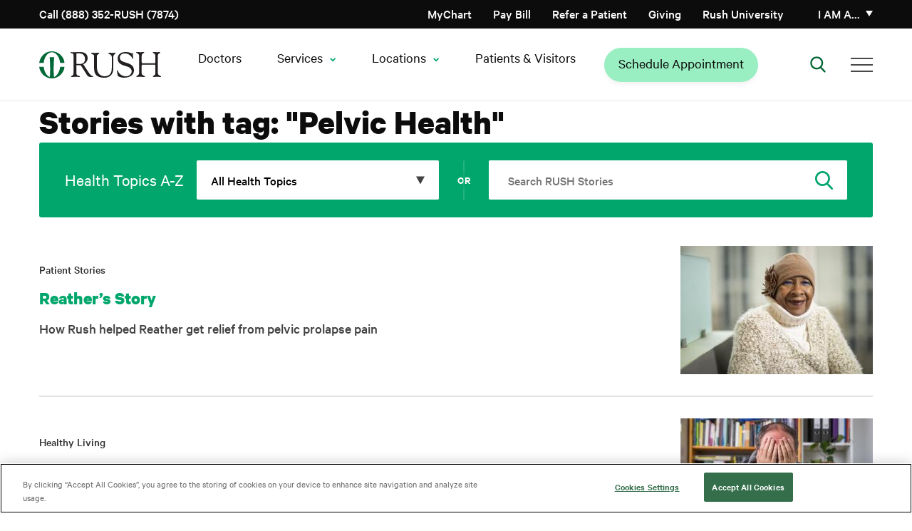

--- FILE ---
content_type: text/css
request_url: https://www.rush.edu/themes/rush_theme/public/css/pages/articles_topic.css?t9n76l
body_size: 5601
content:
.btn,.btn-phone-number,.btn-inverted,.btn-gold,.btn-white--secondary,.btn-green--vitality,.btn-green--secondary,.btn-green--primary{padding:13px 20px 14px;border-radius:2px;display:inline-block;font-size:1.125rem;font-weight:500;line-height:1.375rem;text-align:center;text-decoration:none;-webkit-transition:background-color 250ms ease,color 250ms ease;transition:background-color 250ms ease,color 250ms ease}.btn-round{border:1px solid #0c0c0c;border-radius:40px;color:#0c0c0c;font-size:1.125rem;font-weight:600;line-height:1.75rem;padding:13px 30px 14px;text-align:center;text-decoration:none;-webkit-transition:background-color 250ms ease,color 250ms ease;transition:background-color 250ms ease,color 250ms ease}.btn-border--blue{padding:11px 25px 13px;border:1px solid #007096;border-radius:1px;color:#007096;font-size:1rem;font-weight:600;line-height:1.1875rem;text-decoration:none}.btn-green--primary{background-color:#00a66c;color:#fff}.btn-green--primary:hover{background-color:#004e25}.btn-green--secondary{background-color:#004e25;color:#fff}.btn-green--secondary:hover{background-color:#002612}.btn-green--vitality{background-color:#5feea2;color:#0c0c0c;border:1px solid #0c0c0c;border-radius:40px;font-size:18px;font-weight:600}.btn-green--vitality:hover{background-color:#0c0c0c;color:#fff}.btn-white--secondary{background-color:#fff;color:#0c0c0c;border:1px solid #0c0c0c;border-radius:40px;font-size:18px;font-weight:600;text-wrap-style:pretty}.btn-white--secondary::after{background-image:url([data-uri]);position:relative;background-repeat:no-repeat;height:22px;min-width:14px;content:"";right:-10px;-webkit-transition:right 200ms;transition:right 200ms;display:inline-block;vertical-align:middle}.btn-white--secondary:hover{background-color:#006332;color:#fff}.btn-white--secondary:hover::after{right:-20px}.btn-gold{background-color:#f2cd00;color:#101010}.btn-gold:hover{background-color:#f2a900}.btn-inverted{padding:11px 32px 12px;border:2px solid #fff;color:#fff}.btn-inverted:hover{background-color:#fff;color:#00a66c}.btn-more{position:relative;border-bottom:none;color:#0c0c0c;font-size:1.5rem;line-height:1.8125rem;text-decoration:none;text-wrap-style:pretty;display:block;min-height:48px;-ms-flex-line-pack:center;align-content:center;-webkit-box-align:center;-ms-flex-align:center;align-items:center;font-weight:600}.btn-more:hover{cursor:pointer;color:#004e25}.btn-more:hover::after{-webkit-transform:translateX(8px);transform:translateX(8px)}.btn-more::after{background-image:url("[data-uri]");background-repeat:no-repeat;margin-left:11px;content:"";display:inline-block;-webkit-transition:-webkit-transform 195ms cubic-bezier(0.4, 0, 0.6, 1);transition:-webkit-transform 195ms cubic-bezier(0.4, 0, 0.6, 1);transition:transform 195ms cubic-bezier(0.4, 0, 0.6, 1);transition:transform 195ms cubic-bezier(0.4, 0, 0.6, 1), -webkit-transform 195ms cubic-bezier(0.4, 0, 0.6, 1);width:14px;height:22px;background-size:contain;vertical-align:middle}.btn-more.small{font-weight:600;font-size:1.125rem}.btn-phone-number{background-color:#fff;color:#0c0c0c;border:1px solid #0c0c0c;border-radius:40px;font-size:18px;font-weight:600;text-wrap-style:pretty;display:-webkit-box;display:-ms-flexbox;display:flex;width:-webkit-fit-content;width:-moz-fit-content;width:fit-content;-webkit-box-align:center;-ms-flex-align:center;align-items:center;-webkit-box-pack:center;-ms-flex-pack:center;justify-content:center}.btn-phone-number::before{content:"";margin-right:10px;width:14px;height:14px;background-image:url("/themes/rush_theme/public/images/phone--black.svg")}.btn-phone-number:hover{background-color:#006332;color:#fff}.btn-phone-number:hover::before{background-image:url("/themes/rush_theme/public/images/phone--white.svg")}.icon-facebook{position:relative;border:2px solid #3b5999;border-radius:50%;display:inline-block;font-size:0;height:41px;width:41px}.icon-facebook::before{position:absolute;top:50%;left:50%;background-image:sassvg("facebook", #3b5999);background-position:center center;background-repeat:no-repeat;content:"";display:block;height:22px;-webkit-transform:translate(-50%, -50%);transform:translate(-50%, -50%);width:14px}.icon-twitter{position:relative;border:2px solid #55acee;border-radius:50%;display:inline-block;font-size:0;height:41px;width:41px}.icon-twitter::before{position:absolute;top:50%;left:50%;background-image:sassvg("twitter", #55acee);background-position:center center;background-repeat:no-repeat;content:"";display:block;height:22px;-webkit-transform:translate(-50%, -50%);transform:translate(-50%, -50%);width:22px}.icon-youtube{position:relative;border:2px solid #cd201f;border-radius:50%;display:inline-block;font-size:0;height:41px;width:41px}.icon-youtube::before{position:absolute;top:50%;left:50%;background-image:sassvg("youtube", #cd201f);background-position:center center;background-repeat:no-repeat;content:"";display:block;height:19px;-webkit-transform:translate(-50%, -50%);transform:translate(-50%, -50%);width:22px}.icon-linkedin{position:relative;border:2px solid #0077b5;border-radius:50%;display:inline-block;font-size:0;height:41px;width:41px}.icon-linkedin::before{position:absolute;top:50%;left:50%;background-image:sassvg("linkedin", #0077b5);background-position:center center;background-repeat:no-repeat;content:"";display:block;height:20px;-webkit-transform:translate(-50%, -50%);transform:translate(-50%, -50%);width:18px}.icon-pinterest{position:relative;border:2px solid #bd081c;border-radius:50%;display:inline-block;font-size:0;height:41px;width:41px}.icon-pinterest::before{position:absolute;top:50%;left:50%;background-image:sassvg("pinterest", #bd081c);background-position:center center;background-repeat:no-repeat;content:"";display:block;height:22px;-webkit-transform:translate(-50%, -50%);transform:translate(-50%, -50%);width:17px}.icon-instagram{position:relative;border:2px solid #e4405f;border-radius:50%;display:inline-block;font-size:0;height:41px;width:41px}.icon-instagram::before{position:absolute;top:50%;left:50%;background-image:sassvg("instagram", #e4405f);background-position:center center;background-repeat:no-repeat;content:"";display:block;height:23px;-webkit-transform:translate(-50%, -50%);transform:translate(-50%, -50%);width:21px}.on-demand--arrow{position:relative;margin-bottom:2px;padding:16px 60px 16px 20px;background-color:#949598;color:#fff;display:block;font-size:1.125rem;font-weight:600;line-height:1.25rem;text-decoration:none;-webkit-transition:background-color 200ms ease;transition:background-color 200ms ease}.on-demand--arrow:hover{background-color:#494949}.on-demand--arrow::before{position:absolute;top:16px;right:20px;height:20px;width:20px;border-bottom:1px solid #fff;border-right:1px solid #fff;content:"";display:block}.on-demand--arrow::after{position:absolute;top:16px;right:20px;height:1px;width:28px;background-color:#fff;border-radius:1px;content:"";display:block;-webkit-transform:translateX(25%) rotate(45deg);transform:translateX(25%) rotate(45deg);-webkit-transform-origin:center left;transform-origin:center left}.unstyled-button{background-color:rgba(0,0,0,0);min-height:48px;min-width:48px;border:none;cursor:pointer}.btn,.btn-green--primary,.btn-green--secondary,.btn-green--vitality,.btn-white--secondary,.btn-gold,.btn-inverted,.btn-phone-number{padding:13px 20px 14px;border-radius:2px;display:inline-block;font-size:1.125rem;font-weight:500;line-height:1.375rem;text-align:center;text-decoration:none;-webkit-transition:background-color 250ms ease,color 250ms ease;transition:background-color 250ms ease,color 250ms ease}.btn-round{border:1px solid #0c0c0c;border-radius:40px;color:#0c0c0c;font-size:1.125rem;font-weight:600;line-height:1.75rem;padding:13px 30px 14px;text-align:center;text-decoration:none;-webkit-transition:background-color 250ms ease,color 250ms ease;transition:background-color 250ms ease,color 250ms ease}.btn-border--blue{padding:11px 25px 13px;border:1px solid #007096;border-radius:1px;color:#007096;font-size:1rem;font-weight:600;line-height:1.1875rem;text-decoration:none}.btn-green--primary{background-color:#00a66c;color:#fff}.btn-green--primary:hover{background-color:#004e25}.btn-green--secondary{background-color:#004e25;color:#fff}.btn-green--secondary:hover{background-color:#002612}.btn-green--vitality{background-color:#5feea2;color:#0c0c0c;border:1px solid #0c0c0c;border-radius:40px;font-size:18px;font-weight:600}.btn-green--vitality:hover{background-color:#0c0c0c;color:#fff}.btn-white--secondary{background-color:#fff;color:#0c0c0c;border:1px solid #0c0c0c;border-radius:40px;font-size:18px;font-weight:600;text-wrap-style:pretty}.btn-white--secondary::after{background-image:url([data-uri]);position:relative;background-repeat:no-repeat;height:22px;min-width:14px;content:"";right:-10px;-webkit-transition:right 200ms;transition:right 200ms;display:inline-block;vertical-align:middle}.btn-white--secondary:hover{background-color:#006332;color:#fff}.btn-white--secondary:hover::after{right:-20px}.btn-gold{background-color:#f2cd00;color:#101010}.btn-gold:hover{background-color:#f2a900}.btn-inverted{padding:11px 32px 12px;border:2px solid #fff;color:#fff}.btn-inverted:hover{background-color:#fff;color:#00a66c}.btn-more{position:relative;border-bottom:none;color:#0c0c0c;font-size:1.5rem;line-height:1.8125rem;text-decoration:none;text-wrap-style:pretty;display:block;min-height:48px;-ms-flex-line-pack:center;align-content:center;-webkit-box-align:center;-ms-flex-align:center;align-items:center;font-weight:600}.btn-more:hover{cursor:pointer;color:#004e25}.btn-more:hover::after{-webkit-transform:translateX(8px);transform:translateX(8px)}.btn-more::after{background-image:url("[data-uri]");background-repeat:no-repeat;margin-left:11px;content:"";display:inline-block;-webkit-transition:-webkit-transform 195ms cubic-bezier(0.4, 0, 0.6, 1);transition:-webkit-transform 195ms cubic-bezier(0.4, 0, 0.6, 1);transition:transform 195ms cubic-bezier(0.4, 0, 0.6, 1);transition:transform 195ms cubic-bezier(0.4, 0, 0.6, 1), -webkit-transform 195ms cubic-bezier(0.4, 0, 0.6, 1);width:14px;height:22px;background-size:contain;vertical-align:middle}.btn-more.small{font-weight:600;font-size:1.125rem}.btn-phone-number{background-color:#fff;color:#0c0c0c;border:1px solid #0c0c0c;border-radius:40px;font-size:18px;font-weight:600;text-wrap-style:pretty;display:-webkit-box;display:-ms-flexbox;display:flex;width:-webkit-fit-content;width:-moz-fit-content;width:fit-content;-webkit-box-align:center;-ms-flex-align:center;align-items:center;-webkit-box-pack:center;-ms-flex-pack:center;justify-content:center}.btn-phone-number::before{content:"";margin-right:10px;width:14px;height:14px;background-image:url("/themes/rush_theme/public/images/phone--black.svg")}.btn-phone-number:hover{background-color:#006332;color:#fff}.btn-phone-number:hover::before{background-image:url("/themes/rush_theme/public/images/phone--white.svg")}.icon-facebook{position:relative;border:2px solid #3b5999;border-radius:50%;display:inline-block;font-size:0;height:41px;width:41px}.icon-facebook::before{position:absolute;top:50%;left:50%;background-image:sassvg("facebook", #3b5999);background-position:center center;background-repeat:no-repeat;content:"";display:block;height:22px;-webkit-transform:translate(-50%, -50%);transform:translate(-50%, -50%);width:14px}.icon-twitter{position:relative;border:2px solid #55acee;border-radius:50%;display:inline-block;font-size:0;height:41px;width:41px}.icon-twitter::before{position:absolute;top:50%;left:50%;background-image:sassvg("twitter", #55acee);background-position:center center;background-repeat:no-repeat;content:"";display:block;height:22px;-webkit-transform:translate(-50%, -50%);transform:translate(-50%, -50%);width:22px}.icon-youtube{position:relative;border:2px solid #cd201f;border-radius:50%;display:inline-block;font-size:0;height:41px;width:41px}.icon-youtube::before{position:absolute;top:50%;left:50%;background-image:sassvg("youtube", #cd201f);background-position:center center;background-repeat:no-repeat;content:"";display:block;height:19px;-webkit-transform:translate(-50%, -50%);transform:translate(-50%, -50%);width:22px}.icon-linkedin{position:relative;border:2px solid #0077b5;border-radius:50%;display:inline-block;font-size:0;height:41px;width:41px}.icon-linkedin::before{position:absolute;top:50%;left:50%;background-image:sassvg("linkedin", #0077b5);background-position:center center;background-repeat:no-repeat;content:"";display:block;height:20px;-webkit-transform:translate(-50%, -50%);transform:translate(-50%, -50%);width:18px}.icon-pinterest{position:relative;border:2px solid #bd081c;border-radius:50%;display:inline-block;font-size:0;height:41px;width:41px}.icon-pinterest::before{position:absolute;top:50%;left:50%;background-image:sassvg("pinterest", #bd081c);background-position:center center;background-repeat:no-repeat;content:"";display:block;height:22px;-webkit-transform:translate(-50%, -50%);transform:translate(-50%, -50%);width:17px}.icon-instagram{position:relative;border:2px solid #e4405f;border-radius:50%;display:inline-block;font-size:0;height:41px;width:41px}.icon-instagram::before{position:absolute;top:50%;left:50%;background-image:sassvg("instagram", #e4405f);background-position:center center;background-repeat:no-repeat;content:"";display:block;height:23px;-webkit-transform:translate(-50%, -50%);transform:translate(-50%, -50%);width:21px}.on-demand--arrow{position:relative;margin-bottom:2px;padding:16px 60px 16px 20px;background-color:#949598;color:#fff;display:block;font-size:1.125rem;font-weight:600;line-height:1.25rem;text-decoration:none;-webkit-transition:background-color 200ms ease;transition:background-color 200ms ease}.on-demand--arrow:hover{background-color:#494949}.on-demand--arrow::before{position:absolute;top:16px;right:20px;height:20px;width:20px;border-bottom:1px solid #fff;border-right:1px solid #fff;content:"";display:block}.on-demand--arrow::after{position:absolute;top:16px;right:20px;height:1px;width:28px;background-color:#fff;border-radius:1px;content:"";display:block;-webkit-transform:translateX(25%) rotate(45deg);transform:translateX(25%) rotate(45deg);-webkit-transform-origin:center left;transform-origin:center left}.unstyled-button{background-color:rgba(0,0,0,0);min-height:48px;min-width:48px;border:none;cursor:pointer}.video-modal--content{padding:0;border:none;display:block;position:fixed;max-width:1170px;max-height:unset;-webkit-transition:top .25s ease-in-out;transition:top .25s ease-in-out;overflow:hidden;overflow:scroll;height:100%;opacity:0;pointer-events:none;width:100%;z-index:5;background-color:rgba(0,0,0,0);-webkit-transition:opacity 250ms ease 0ms;transition:opacity 250ms ease 0ms;-ms-flex-line-pack:center;align-content:center}.video-modal--content::-ms-backdrop{background-color:rgba(0,0,0,.4)}.video-modal--content::backdrop{background-color:rgba(0,0,0,.4)}.video-modal--content.open{opacity:1;pointer-events:all}.video-modal--content iframe{border:none;height:auto;left:0;top:0;width:100%;aspect-ratio:1171/659;margin-bottom:32px}.video-modal--content .video-modal--close{background-color:#fff;background-image:url(/themes/rush_theme/public/images/icon--close.svg);background-repeat:no-repeat;background-size:20px;background-position:center;border:none;border-radius:50%;cursor:pointer;font-size:0;height:48px;width:48px;padding:14px;margin-right:8px;margin-top:32px;margin-bottom:12px;float:right}@media(min-width: 1200px){.video-modal--content .video-modal--close{margin-right:4px}}.header{border-bottom:1px solid #eaeaea}#block-contenthublogoblock::after{content:"";display:table;clear:both}#block-contenthublogoblock{width:100%;max-width:1170px;margin:0 auto}@media(max-width: 1199px){#block-contenthublogoblock{padding:0 20px}}#block-contenthublogoblock{line-height:0;margin-bottom:42px;padding-top:42px}@media(max-width: 1199px){#block-contenthublogoblock{padding-top:42px}}@media(max-width: 991px){#block-contenthublogoblock{margin-bottom:16px;padding-top:16px}}#block-contenthublogoblock img{height:24px;width:auto}@media(max-width: 991px){#block-contenthublogoblock img{height:20px}}.articles-search-form::after{content:"";display:table;clear:both}.articles-search-form{width:100%;max-width:1170px;margin:0 auto}@media(max-width: 1199px){.articles-search-form{padding:0 20px}}.articles-search-form{-webkit-box-align:center;-ms-flex-align:center;align-items:center;background-color:#00a66c;border-radius:3px;display:-webkit-box;display:-ms-flexbox;display:flex;margin-bottom:40px;padding:25px 36px;position:relative}@media(min-width: 992px)and (max-width: 1199px){.articles-search-form{padding:36px}}@media(max-width: 1170px){.articles-search-form{border-radius:0}}@media(max-width: 991px){.articles-search-form{-webkit-box-align:start;-ms-flex-align:start;align-items:flex-start;-webkit-box-orient:vertical;-webkit-box-direction:normal;-ms-flex-direction:column;flex-direction:column;margin-bottom:20px;padding:32px 20px 42px}}.articles-search-form:not(:first-child){margin-top:50px}.articles-search-form .form-item-topic{-webkit-box-align:center;-ms-flex-align:center;align-items:center;display:-webkit-box;display:-ms-flexbox;display:flex;-ms-flex-preferred-size:525px;flex-basis:525px;-webkit-box-flex:1;-ms-flex-positive:1;flex-grow:1;-ms-flex-negative:0;flex-shrink:0;max-width:525px;position:relative}@media(max-width: 991px){.articles-search-form .form-item-topic{-webkit-box-align:start;-ms-flex-align:start;align-items:flex-start;border-right:none;-ms-flex-preferred-size:auto;flex-basis:auto;-webkit-box-orient:vertical;-webkit-box-direction:normal;-ms-flex-direction:column;flex-direction:column;margin-bottom:20px;margin-right:0;max-width:none;padding-right:0;width:100%}}.articles-search-form .form-item-topic label{color:#fff;font-size:1.5rem;font-weight:400;line-height:1.8125rem;margin-right:18px;white-space:nowrap}@media(max-width: 991px){.articles-search-form .form-item-topic label{font-size:1.125rem;line-height:1.375rem;margin-bottom:12px}}.articles-search-form .form-item-topic .naked-form-select-wrap{-webkit-box-flex:1;-ms-flex-positive:1;flex-grow:1;min-width:340px;position:relative}@media(max-width: 991px){.articles-search-form .form-item-topic .naked-form-select-wrap{min-width:0;width:100%}}.articles-search-form .form-item-topic .naked-form-select-wrap.open .toggle-dropdown{background-color:#f2f2f2}.articles-search-form .form-item-topic .naked-form-select-wrap.open .toggle-dropdown::after{-webkit-transform:translateY(-50%) rotate(180deg);transform:translateY(-50%) rotate(180deg)}.articles-search-form .form-item-topic .naked-form-select-wrap .toggle-dropdown{background-color:#fff;border:none;border-radius:2px;font-family:"Calibre",sans-serif;font-size:1.125rem;font-weight:500;height:55px;line-height:1.375rem;padding-left:20px;padding-right:54px;position:relative;text-align:left;-webkit-transition:background-color 250ms ease;transition:background-color 250ms ease;-webkit-appearance:none;width:100%}.articles-search-form .form-item-topic .naked-form-select-wrap .toggle-dropdown::after{border-top:11px solid #414042;border-left:6px solid rgba(0,0,0,0);border-right:6px solid rgba(0,0,0,0);content:"";display:inline-block;height:0;position:absolute;right:20px;top:50%;-webkit-transform:translateY(-50%);transform:translateY(-50%);-webkit-transition:-webkit-transform 250ms ease;transition:-webkit-transform 250ms ease;transition:transform 250ms ease;transition:transform 250ms ease, -webkit-transform 250ms ease;width:0}.articles-search-form .form-item-topic .naked-form-select-wrap .options-wrap{background-color:rgba(0,0,0,0);-webkit-box-sizing:border-box;box-sizing:border-box;left:-1px;line-height:0;position:absolute;top:calc(100% + 10px);width:calc(100% + 2px);z-index:2}.articles-search-form .form-item-topic .naked-form-select-wrap .options-wrap ul{background-color:#fff;border:1px solid #d8d8d8;border-radius:2px;max-height:180px;overflow-y:scroll;padding:10px}.articles-search-form .form-item-topic .naked-form-select-wrap .options-wrap ul li{background-color:#fff;color:#414042;font-family:"Calibre",sans-serif;font-size:1.125rem;font-weight:400;line-height:2.3125rem;padding:2px 10px;position:relative;-webkit-transition:background-color 125ms ease,color 125ms ease;transition:background-color 125ms ease,color 125ms ease}.articles-search-form .form-item-topic .naked-form-select-wrap .options-wrap ul li:hover,.articles-search-form .form-item-topic .naked-form-select-wrap .options-wrap ul li:focus{background-color:#f5f5f5}.articles-search-form .form-item-topic .naked-form-select-wrap .options-wrap ul li.selected{background-color:#4ac9e3;color:#fff}.articles-search-form .form-item-keyword{-webkit-box-flex:1;-ms-flex-positive:1;flex-grow:1}@media(max-width: 991px){.articles-search-form .form-item-keyword{width:100%}}.articles-search-form .form-item-keyword label{position:absolute;overflow:hidden;clip:rect(0 0 0 0);height:1px;width:1px;margin:-1px;padding:0;border:0}.articles-search-form .form-item-keyword input{background-color:#fff;background-image:url(data:image/svg+xml;charset=US-ASCII,%3Csvg%20width%3D%2224%22%20height%3D%2225%22%20xmlns%3D%22http%3A%2F%2Fwww.w3.org%2F2000%2Fsvg%22%20style%3D%22%22%3E%3Cpath%20d%3D%22M23.635%2022.771l-5.916-6.188a10.096%2010.096%200%20002.354-6.49C20.073%204.529%2015.571%200%2010.037%200S0%204.528%200%2010.094c0%205.565%204.503%2010.093%2010.037%2010.093a9.89%209.89%200%20005.75-1.826l5.961%206.235c.25.26.585.404.944.404.34%200%20.662-.13.907-.367.52-.504.537-1.338.036-1.862zM10.037%202.633c4.09%200%207.418%203.347%207.418%207.46%200%204.115-3.328%207.461-7.418%207.461s-7.419-3.346-7.419-7.46%203.328-7.46%207.419-7.46z%22%20fill%3D%22rgb%280%2C166%2C108%29%22%2F%3E%3C%2Fsvg%3E);background-position:center right 20px;background-repeat:no-repeat;background-size:25px 26px;border:none;border-radius:2px;font-family:"Calibre",sans-serif;font-size:1.125rem;font-weight:500;height:55px;line-height:1.375rem;padding:0 64px 0 27px;width:100%}.articles-search-form .form-item-keyword input:-ms-input-placeholder{color:#9e9e9e;opacity:1}.articles-search-form .form-item-keyword input::-ms-input-placeholder{color:#9e9e9e;opacity:1}.articles-search-form .form-item-keyword input::placeholder,.articles-search-form .form-item-keyword input:-ms-input-placeholder,.articles-search-form .form-item-keyword input::-ms-input-placeholder{color:#9e9e9e;opacity:1}.articles-search-form .article-form-divider{background-color:#00a66c;color:#fff;display:block;font-family:"Calibre",sans-serif;font-size:0.9375rem;font-weight:600;line-height:1.125rem;margin-left:26px;margin-right:26px;position:relative;text-transform:uppercase}@media(max-width: 991px){.articles-search-form .article-form-divider{display:none}}.articles-search-form .article-form-divider::before,.articles-search-form .article-form-divider::after{content:"";left:50%;position:absolute;top:50%;-webkit-transform:translate(-50%, -50%);transform:translate(-50%, -50%);width:1px}.articles-search-form .article-form-divider::before{background-color:hsla(0,0%,100%,.3);height:55px;width:1px;z-index:0}.articles-search-form .article-form-divider::after{background-color:#00a66c;height:calc(100% + 8px);width:1px;z-index:1}.articles-search-form .form-submit{border:none;cursor:pointer;height:55px;opacity:0;position:absolute;right:36px;top:25px;-webkit-appearance:none;width:64px}@media(max-width: 991px){.articles-search-form .form-submit{bottom:42px;right:20px;top:auto}}.no-results::after{content:"";display:table;clear:both}.no-results{width:100%;max-width:1170px;margin:0 auto}@media(max-width: 1199px){.no-results{padding:0 20px}}.no-results{border:1px solid #e2e2e2;border-radius:3px;font-size:1.625rem;font-weight:600;line-height:1.9375rem;margin-bottom:32px;margin-top:32px;padding:32px;text-align:center;text-transform:capitalize}@media(max-width: 1199px){.no-results{margin-bottom:32px;margin-left:20px;margin-right:20px;margin-top:32px;padding:16px;width:calc(100% - 40px)}}.missed-articles::after{content:"";display:table;clear:both}.missed-articles{width:100%;max-width:1170px;margin:0 auto}@media(max-width: 1199px){.missed-articles{padding:0 20px}}.missed-articles{margin-bottom:40px}.missed-articles h2{margin-bottom:24px}@media(max-width: 767px){.missed-articles h2{font-size:1.625rem;line-height:1.9375rem;margin-bottom:16px}}.missed-articles .article--teaser .article__topic{color:#414042;font-weight:500}.missed-articles--items{-webkit-box-align:start;-ms-flex-align:start;align-items:flex-start;display:-webkit-box;display:-ms-flexbox;display:flex;-ms-flex-wrap:wrap;flex-wrap:wrap;margin-left:-15px;margin-right:-15px}@media(max-width: 767px){.missed-articles--items{margin-left:0;margin-right:0}}.article--search-result::after{content:"";display:table;clear:both}.article--search-result{width:100%;max-width:1170px;margin:0 auto}@media(max-width: 1199px){.article--search-result{padding:0 20px}}.article--search-result{-webkit-box-align:center;-ms-flex-align:center;align-items:center;border-bottom:2px solid #e2e2e2;display:-webkit-box;display:-ms-flexbox;display:flex;-webkit-box-pack:justify;-ms-flex-pack:justify;justify-content:space-between;margin-bottom:30px;padding-bottom:30px}@media(max-width: 1199px){.article--search-result{border-bottom:none;padding:0px 20px 30px 20px;position:relative}}@media(max-width: 767px){.article--search-result{-webkit-box-orient:vertical;-webkit-box-direction:reverse;-ms-flex-direction:column-reverse;flex-direction:column-reverse;margin-bottom:24px;padding-bottom:20px}}.article--search-result::after{display:none}@media(max-width: 1199px){.article--search-result::after{background-color:#e2e2e2;bottom:-1px;content:"";display:block;height:2px;left:20px;position:absolute;width:calc(100% - 40px)}}.article--search-result--body{width:66.66666%}@media(max-width: 991px){.article--search-result--body{width:50%}}@media(max-width: 767px){.article--search-result--body{width:100%}}.article--search-result--body h3{margin-bottom:10px}@media(max-width: 767px){.article--search-result--body h3{line-height:1.375rem}}.article--search-result--body h3 a{color:#00a66c;font-size:1.625rem;font-weight:700;line-height:1.9375rem;text-decoration:none;-webkit-transition:color 125ms ease;transition:color 125ms ease}@media(max-width: 767px){.article--search-result--body h3 a{font-size:1.125rem;font-weight:600;line-height:1.375rem}}.article--search-result--body h3 a:hover{color:#004e25}@media(max-width: 1199px){.article--search-result--body .container{padding-left:0;padding-right:0}}.article--search-result--body p,.article--search-result--body [data-field-name=field_media_caption]{font-size:1.25rem;font-weight:400;line-height:1.625rem}@media(max-width: 767px){.article--search-result--body p,.article--search-result--body [data-field-name=field_media_caption]{font-size:1rem;line-height:1.25rem}}.article--search-result--body .intro-text{border-bottom:0;color:#414042;font-size:1.25rem;font-weight:500}.article--search-result--topic{color:#2d2d2d;display:inline-block;font-size:1rem;font-weight:500;line-height:1.1875rem;margin-bottom:14px}@media(max-width: 767px){.article--search-result--topic{font-size:0.9375rem;line-height:1.125rem;margin-bottom:0}}.article--search-result--image,.article--search-result--video{height:auto;line-height:0;max-width:270px;width:270px}@media(max-width: 767px){.article--search-result--image,.article--search-result--video{margin-bottom:10px;max-width:none;width:100%}}.article--search-result--image img,.article--search-result--video img{width:100%}.article--search-result--video{display:block;overflow:hidden;position:relative}.article--search-result--video:hover::before{-webkit-transform:scale(1.0625);transform:scale(1.0625)}.article--search-result--video:hover::after{-webkit-transform:scale(1.25);transform:scale(1.25)}.article--search-result--video::before,.article--search-result--video::after{content:"";display:block;position:absolute;z-index:1}.article--search-result--video::before{background-color:#f2cd00;border-radius:50%;height:39px;right:10px;top:10px;-webkit-transition:-webkit-transform 250ms cubic-bezier(0.5, 0, 0.1, 1.5);transition:-webkit-transform 250ms cubic-bezier(0.5, 0, 0.1, 1.5);transition:transform 250ms cubic-bezier(0.5, 0, 0.1, 1.5);transition:transform 250ms cubic-bezier(0.5, 0, 0.1, 1.5), -webkit-transform 250ms cubic-bezier(0.5, 0, 0.1, 1.5);width:39px}.article--search-result--video::after{border-top:7px solid rgba(0,0,0,0);border-bottom:7px solid rgba(0,0,0,0);border-left:14px solid #fff;height:0;right:21px;top:23px;-webkit-transition:-webkit-transform 250ms cubic-bezier(0.5, 0, 0.1, 1.75) 50ms;transition:-webkit-transform 250ms cubic-bezier(0.5, 0, 0.1, 1.75) 50ms;transition:transform 250ms cubic-bezier(0.5, 0, 0.1, 1.75) 50ms;transition:transform 250ms cubic-bezier(0.5, 0, 0.1, 1.75) 50ms, -webkit-transform 250ms cubic-bezier(0.5, 0, 0.1, 1.75) 50ms;width:0}.article--search-result--video .video-thumbnail{position:relative}.article--search-result--video .video-thumbnail::before{content:"";display:block;padding-top:66.66666%}.article--search-result--video .video-thumbnail img{height:auto;min-height:1000%;min-width:1000%;left:50%;position:absolute;top:50%;-webkit-transform:translate(-50%, -50%) scale(0.1);transform:translate(-50%, -50%) scale(0.1);width:auto}.news--search-result{border-bottom:1px solid #e2e2e2;margin-bottom:36px;padding-bottom:42px}.news--search-result h3{line-height:1;max-width:1000px;padding-right:40px}.news--search-result h3 a{color:#00a66c;display:inline-block;font-size:1.625rem;font-weight:700;line-height:1.9375rem;margin-bottom:12px;text-decoration:none;-webkit-transition:color 125ms ease;transition:color 125ms ease}.news--search-result h3 a:hover,.news--search-result h3 a:focus{color:#004e25}.news--search-result--meta{color:#919191;font-size:1.125rem;font-weight:400;line-height:1.375rem;margin-bottom:8px}.news--search-result--date{font-weight:500}.news--search-result--publication{color:#007096;font-weight:500;text-decoration:none}.news--search-result--details{max-width:1000px;padding-right:40px;position:relative}.news--search-result--details p,.news--search-result--details [data-field-name=field_media_caption]{font-size:1.25rem;font-weight:400;line-height:1.625rem}.news--search-result--details a{background-image:url(data:image/svg+xml;charset=US-ASCII,%3Csvg%20width%3D%2220px%22%20height%3D%2220px%22%20viewBox%3D%220%200%2020%2020%22%20version%3D%221.1%22%20xmlns%3D%22http%3A%2F%2Fwww.w3.org%2F2000%2Fsvg%22%20xmlns%3Axlink%3D%22http%3A%2F%2Fwww.w3.org%2F1999%2Fxlink%22%20style%3D%22%22%3E%20%3C!--%20Generator%3A%20sketchtool%2053.2%20%2872643%29%20-%20https%3A%2F%2Fsketchapp.com%20--%3E%20%3Ctitle%3EBC77CA91-76E6-470F-9E1A-A943F2219EDF%3C%2Ftitle%3E%20%3Cdesc%3ECreated%20with%20sketchtool.%3C%2Fdesc%3E%20%3Cg%20id%3D%22Page-1%22%20stroke%3D%22none%22%20stroke-width%3D%221%22%20fill%3D%22none%22%20fill-rule%3D%22evenodd%22%3E%20%3Cg%20id%3D%22News-%26amp%3B-More-Landing-Page%22%20transform%3D%22translate%28-465.000000%2C%20-2662.000000%29%22%20fill%3D%22rgb%280%2C166%2C108%29%22%20fill-rule%3D%22nonzero%22%3E%20%3Cg%20id%3D%22Group-4%22%20transform%3D%22translate%28135.000000%2C%202591.000000%29%22%3E%20%3Cg%20id%3D%22out%22%20transform%3D%22translate%28330.000000%2C%2071.000000%29%22%3E%20%3Cpath%20d%3D%22M19.0536842%2C0%20L11.7951267%2C0%20C11.2940351%2C0%2010.8877973%2C0.406237817%2010.8877973%2C0.907329435%20C10.8877973%2C1.40842105%2011.2940351%2C1.81465887%2011.7951267%2C1.81465887%20L16.8632359%2C1.81465887%20L7.52432749%2C11.1536062%20C7.17005848%2C11.5078752%207.17005848%2C12.0823782%207.52432749%2C12.4367251%20C7.7014425%2C12.6138402%207.93364522%2C12.7024561%208.16584795%2C12.7024561%20C8.39805068%2C12.7024561%208.6302924%2C12.6138402%208.80736842%2C12.4366862%20L18.1463938%2C3.09777778%20L18.1463938%2C8.16588694%20C18.1463938%2C8.66697856%2018.5526316%2C9.07321637%2019.0537232%2C9.07321637%20C19.5548148%2C9.07321637%2019.9610526%2C8.66697856%2019.9610526%2C8.16588694%20L19.9610526%2C0.907329435%20C19.9610136%2C0.406237817%2019.5547758%2C0%2019.0536842%2C0%20Z%22%20id%3D%22Path%22%2F%3E%20%3Cpath%20d%3D%22M15.4244055%2C9.07317739%20C14.9233138%2C9.07317739%2014.517076%2C9.4794152%2014.517076%2C9.98050682%20L14.517076%2C18.1463938%20L1.81461988%2C18.1463938%20L1.81461988%2C5.44389864%20L9.98050682%2C5.44389864%20C10.4815984%2C5.44389864%2010.8878363%2C5.03766082%2010.8878363%2C4.5365692%20C10.8878363%2C4.03547758%2010.4815984%2C3.62927875%209.98050682%2C3.62927875%20L0.907329435%2C3.62927875%20C0.406237817%2C3.62927875%200%2C4.03551657%200%2C4.53660819%20L0%2C19.0537232%20C0%2C19.5547758%200.406237817%2C19.9610136%200.907329435%2C19.9610136%20L15.4244444%2C19.9610136%20C15.9255361%2C19.9610136%2016.3317739%2C19.5547758%2016.3317739%2C19.0536842%20L16.3317739%2C9.98050682%20C16.3317349%2C9.4794152%2015.9254971%2C9.07317739%2015.4244055%2C9.07317739%20Z%22%20id%3D%22Path%22%2F%3E%20%3C%2Fg%3E%20%3C%2Fg%3E%20%3C%2Fg%3E%20%3C%2Fg%3E%20%3C%2Fsvg%3E);background-position:center center;background-repeat:no-repeat;background-size:contain;font-size:0;height:20px;position:absolute;right:0;top:0;width:20px}.pager::after{content:"";display:table;clear:both}.pager{width:100%;max-width:1170px;margin:0 auto}@media(max-width: 1199px){.pager{padding:0 20px}}.pager{margin-bottom:50px}.pager__items{display:-webkit-box;display:-ms-flexbox;display:flex;-ms-flex-wrap:wrap;flex-wrap:wrap;list-style-type:none;margin-bottom:0;margin-top:0;padding-left:0}.pager__item.is-active a{border:2px solid #00a66c;border-radius:3px;color:#00a66c;padding:8px 16px}.pager__item a{color:#414042;display:inline-block;font-size:1.25rem;font-weight:500;line-height:1.5rem;padding:10px 16px;text-decoration:none}.pager__item--previous,.pager__item--next{-webkit-box-align:center;-ms-flex-align:center;align-items:center;display:-webkit-box;display:-ms-flexbox;display:flex}.pager__item--previous::before,.pager__item--next::before{background-color:#e2e2e2;content:"";display:inline-block;height:44px;margin-left:16px;margin-right:16px;width:1px}.pager__item--previous a,.pager__item--next a{color:#00a66c}
/*# sourceMappingURL=articles_topic.css.map */


--- FILE ---
content_type: text/css
request_url: https://www.rush.edu/themes/rush_theme/public/css/components/intro-text.css?t9n76l
body_size: 109
content:
.intro-text{border-bottom:1px solid #c7e4e9;color:#00a66c;font-size:1.375rem;font-weight:500;line-height:1.875rem;margin-bottom:32px}@media(min-width: 480px){.intro-text{font-size:1.5rem}}@media(min-width: 992px){.intro-text{width:66.666%}}.article .intro-text{border-bottom:none;margin-bottom:0}.news-topic-page .intro-text{border-bottom:0;color:#414042;font-size:1.25rem;font-weight:400;line-height:1.2;margin-bottom:0;padding-bottom:0}
/*# sourceMappingURL=intro-text.css.map */


--- FILE ---
content_type: text/javascript
request_url: https://www.rush.edu/themes/rush_theme/public/js/global.js?t9n76l
body_size: 32975
content:
/******/ (() => { // webpackBootstrap
/******/ 	"use strict";
/******/ 	var __webpack_modules__ = ({

/***/ 2062
(__unused_webpack_module, exports) {



Object.defineProperty(exports, "__esModule", ({
  value: true
}));
exports.DropdownNav = void 0;
function _typeof(o) { "@babel/helpers - typeof"; return _typeof = "function" == typeof Symbol && "symbol" == typeof Symbol.iterator ? function (o) { return typeof o; } : function (o) { return o && "function" == typeof Symbol && o.constructor === Symbol && o !== Symbol.prototype ? "symbol" : typeof o; }, _typeof(o); }
function _classCallCheck(a, n) { if (!(a instanceof n)) throw new TypeError("Cannot call a class as a function"); }
function _defineProperties(e, r) { for (var t = 0; t < r.length; t++) { var o = r[t]; o.enumerable = o.enumerable || !1, o.configurable = !0, "value" in o && (o.writable = !0), Object.defineProperty(e, _toPropertyKey(o.key), o); } }
function _createClass(e, r, t) { return r && _defineProperties(e.prototype, r), t && _defineProperties(e, t), Object.defineProperty(e, "prototype", { writable: !1 }), e; }
function _defineProperty(e, r, t) { return (r = _toPropertyKey(r)) in e ? Object.defineProperty(e, r, { value: t, enumerable: !0, configurable: !0, writable: !0 }) : e[r] = t, e; }
function _toPropertyKey(t) { var i = _toPrimitive(t, "string"); return "symbol" == _typeof(i) ? i : i + ""; }
function _toPrimitive(t, r) { if ("object" != _typeof(t) || !t) return t; var e = t[Symbol.toPrimitive]; if (void 0 !== e) { var i = e.call(t, r || "default"); if ("object" != _typeof(i)) return i; throw new TypeError("@@toPrimitive must return a primitive value."); } return ("string" === r ? String : Number)(t); }
var DropdownNav = exports.DropdownNav = /*#__PURE__*/function () {
  function DropdownNav() {
    _classCallCheck(this, DropdownNav);
    _defineProperty(this, "burgerAdded", false);
    this.burgerMenu();
  }
  return _createClass(DropdownNav, [{
    key: "dropdownBackground",
    value: function dropdownBackground(element) {
      var dropdown = $(element).siblings('.dropdown');
      var offsetHeight = dropdown.outerHeight();
      $('.header-menu--background').css({
        transform: 'scaleY(' + offsetHeight + ')'
      });
    }
  }, {
    key: "dropdownIndicator",
    value: function dropdownIndicator(element) {
      var offsetWidth = element.offsetWidth;
      var offsetX = element.offsetLeft + offsetWidth / 2;
      $('.header-menu--indicator').css({
        transform: 'translateX(' + offsetX + 'px) scaleX(' + offsetWidth + ')'
      });
    }
  }, {
    key: "init",
    value: function init(context, mql) {
      var $dropdowns = $('.header-menu--main-menu', context);
      if ($dropdowns.length) {
        this.setup(this, mql);
      }
    }
  }, {
    key: "setup",
    value: function setup(behavior, mql) {
      $('.header-menu--main-menu .level-1 .has-children').each(function () {
        $(this).attr('aria-haspopup', true).attr('aria-expanded', false);
      });
      if (mql.matches) {
        $('.header-menu--main-menu .level-1 .has-children').off();
        $('.header-menu--main-menu .level-1').addClass('inactive');
        $('.header-menu--main-menu .level-1 .has-children').on('click keyup', function (e) {
          e.preventDefault();
          if (e.type == 'keyup' && e.keyCode != 13) {
            return;
          } else if (e.type == 'click') {
            var x = e.x || e.clientX;
            var y = e.y || e.clientY;
            if (!x && !y) {
              return false;
            }
          }
          var dropdownId = $(this).parent().attr('data-dropdown-id');
          var openId = $('.header-menu--main-menu .level-1.open').attr('data-dropdown-id');
          if (dropdownId == openId) {
            $('.header-menu--main-menu .level-1.open .has-children').attr('aria-expanded', false);
            var $currentNav = $('.header-menu--main-menu .level-1.open').removeClass('open');
            $currentNav.one('transitionend', function (e) {
              $currentNav.addClass('inactive');
            });
            $('.header-menu--indicator, .header-menu--background').removeClass('active');
            return;
          } else {
            var $search = $('.header-menu--search');
            if ($search.hasClass('open')) {
              $search.removeClass('open');
              var $searchContent = $('.header-menu--search--content');
              $searchContent.one('transitionend', function (e) {
                $searchContent.addClass('inactive');
              });
              $('.header-menu--search--background').removeClass('active');
            }
            var $currentNav = $('.level-1[data-dropdown-id="' + openId + '"]').removeClass('open');
            $('.level-1[data-dropdown-id="' + openId + '"] .has-children').attr('aria-expanded', false);
            $currentNav.one('transitionend', function (e) {
              $currentNav.addClass('inactive');
            });
          }
          behavior.dropdownBackground(this);
          behavior.dropdownIndicator(this);
          $('.header-menu--main-menu .level-1[data-dropdown-id="' + dropdownId + '"]').addClass('open').removeClass('inactive');
          $('.header-menu--main-menu .level-1[data-dropdown-id="' + dropdownId + '"] .has-children').attr('aria-expanded', true);
          $('.header-menu--indicator, .header-menu--background').addClass('active');
        });
        $('.main').on('click', function () {
          $('.header-menu--main-menu .level-1.open .has-children').attr('aria-expanded', false);
          var $currentNav = $('.header-menu--main-menu .level-1.open').removeClass('open');
          $currentNav.one('transitionend', function (e) {
            $currentNav.addClass('inactive');
          });
          $('.header-menu--indicator, .header-menu--background').removeClass('active');
        });
      } else {
        $('.header-menu--main-menu .level-1 .has-children').off();
        $('.header-menu--main-menu .level-1').removeClass('inactive');
        $('.header-menu--main-menu .level-1 .dropdown').addClass('inactive');
        $('.header-menu--main-menu .level-1 .has-children').on('click keyup', function (e) {
          e.preventDefault();
          if (e.type == 'keyup' && e.keyCode != 13) {
            return;
          } else if (e.type == 'click') {
            var x = e.x || e.clientX;
            var y = e.y || e.clientY;
            if (!x && !y) {
              return false;
            }
          }
          $(this).parent().toggleClass('open');
          var dropdown = $(this).siblings('.dropdown');
          if ($(this).parent().hasClass('open')) {
            $(this).attr('aria-expanded', true);
            dropdown.removeClass('inactive');
            /* istanbul ignore next - No need to test gsap */
            gsap.to(dropdown, {
              duration: 1,
              ease: 'power4.out',
              height: 'auto',
              onComplete: function onComplete() {
                dropdown.removeClass('inactive');
              }
            });
          } else {
            $(this).attr('aria-expanded', false);
            /* istanbul ignore next - No need to test gsap */
            gsap.to(dropdown, {
              duration: 0.5,
              ease: 'power4.out',
              height: 0,
              onComplete: function onComplete() {
                dropdown.addClass('inactive');
              }
            });
          }
        });
      }
    }
  }, {
    key: "burgerMenu",
    value: function burgerMenu() {
      if (this.burgerAdded) return;
      var $mobileDropdown = $('.header-menu--mobile--dropdown');
      $mobileDropdown.addClass('inactive');
      $('.header-menu--mobile--toggle').on('click', function (e) {
        e.preventDefault();
        var distanceToTop = $mobileDropdown[0].getBoundingClientRect().top;
        $mobileDropdown.css('height', "calc(100dvh - ".concat(distanceToTop, "px)"));
        $(this).parent().toggleClass('open');
        if ($(this).parent().hasClass('open')) {
          $('body').css({
            overflow: 'hidden'
          });
          $mobileDropdown.one('transitionend', function (e) {
            $mobileDropdown.removeClass('inactive');
          });
        } else {
          $('body').css({
            overflow: 'auto'
          });
          $mobileDropdown.one('transitionend', function (e) {
            $mobileDropdown.addClass('inactive');
          });
        }

        // Close search if open.
        var $searchContent = $('.header-menu--search--content');
        if ($searchContent.length && !$searchContent.hasClass('inactive')) {
          $('.header-menu--search.open').removeClass('open');
          $searchContent.addClass('inactive');
          $('.header-menu--search--background').removeClass('active');
        }
      });
      this.burgerAdded = true;
    }
  }]);
}();

/***/ },

/***/ 3019
(__unused_webpack_module, exports) {



Object.defineProperty(exports, "__esModule", ({
  value: true
}));
exports.PersonalityMenu = void 0;
function _typeof(o) { "@babel/helpers - typeof"; return _typeof = "function" == typeof Symbol && "symbol" == typeof Symbol.iterator ? function (o) { return typeof o; } : function (o) { return o && "function" == typeof Symbol && o.constructor === Symbol && o !== Symbol.prototype ? "symbol" : typeof o; }, _typeof(o); }
function _classCallCheck(a, n) { if (!(a instanceof n)) throw new TypeError("Cannot call a class as a function"); }
function _defineProperties(e, r) { for (var t = 0; t < r.length; t++) { var o = r[t]; o.enumerable = o.enumerable || !1, o.configurable = !0, "value" in o && (o.writable = !0), Object.defineProperty(e, _toPropertyKey(o.key), o); } }
function _createClass(e, r, t) { return r && _defineProperties(e.prototype, r), t && _defineProperties(e, t), Object.defineProperty(e, "prototype", { writable: !1 }), e; }
function _toPropertyKey(t) { var i = _toPrimitive(t, "string"); return "symbol" == _typeof(i) ? i : i + ""; }
function _toPrimitive(t, r) { if ("object" != _typeof(t) || !t) return t; var e = t[Symbol.toPrimitive]; if (void 0 !== e) { var i = e.call(t, r || "default"); if ("object" != _typeof(i)) return i; throw new TypeError("@@toPrimitive must return a primitive value."); } return ("string" === r ? String : Number)(t); }
var PersonalityMenu = exports.PersonalityMenu = /*#__PURE__*/function () {
  function PersonalityMenu() {
    _classCallCheck(this, PersonalityMenu);
    this.bindEvents();
    this.getData();
  }
  return _createClass(PersonalityMenu, [{
    key: "init",
    value: function init(e) {
      if (e.matches) {
        $('.header-menu--personality--toggle').off();
        var $modal = $('.header-menu--personality--modal');
        $modal.addClass('inactive');
        $('.header-menu--personality--toggle').on('click', function (e) {
          e.preventDefault();
          var mainCanvas = document.getElementById('header');
          var offsetTop = mainCanvas.offsetTop + 50;
          var offsetRight = window.innerWidth - (this.offsetLeft + this.offsetWidth);
          $modal.css({
            top: offsetTop,
            right: offsetRight
          });
          $modal.removeClass('inactive');
          $(this).parent().addClass('open');
          $('body').css({
            overflow: 'hidden'
          });
          $(this).attr('aria-expanded', true);
          $('.header-menu--personality--close').focus();
        });
        $('.header-menu--personality--overlay, .header-menu--personality--close').on('click', function (e) {
          e.preventDefault();
          $('.header-menu--personality').removeClass('open');
          $('body').css({
            overflow: 'auto'
          });
          $modal.one('transitionend', function () {
            $modal.addClass('inactive');
          });
          $('.header-menu--personality--toggle').attr('aria-expanded', false);
        });
      } else {
        $('.header-menu--personality--toggle').off();
        $('.header-menu--personality--toggle').on('click', function (e) {
          e.preventDefault();
          $(this).parent().toggleClass('open');
        });
      }
    }
  }, {
    key: "bindEvents",
    value: function bindEvents() {
      $('.header-menu--personality .level-1 > a').on('click', function (e) {
        e.preventDefault();
        var personalityId = $(this).parent().attr('data-personality');
        window.localStorage.setItem('personality', personalityId);
        $('.header-menu--personality--toggle').addClass('selected');
        $('.header-menu--personality .heading span').hide();
        $('.header-menu--personality .heading a').show();
        $('[data-personality]').not('[data-personality="' + personalityId + '"]').hide();
        $('[data-personality="' + personalityId + '"] > a').hide();
        var personalityTitle = $('[data-personality="' + personalityId + '"] > a').first().text();
        $('.header-menu--personality--modal .personality').text(' ' + personalityTitle);
        var personalityMenu = $('[data-personality="' + personalityId + '"] ul').show();
        $('.header-menu--personality--close').focus();
      });
      $('.header-menu--personality .heading a').on('click', function (e) {
        e.preventDefault();
        $('.header-menu--personality .heading span').show();
        $('.header-menu--personality .heading a').hide();
        $('[data-personality], [data-personality] > a').show();
        $('.header-menu--personality--modal .personality').text('');
        $('[data-personality] ul').hide();
        window.localStorage.removeItem('personality');
        $('.header-menu--personality--toggle').removeClass('selected');
        $('.header-menu--personality--close').focus();
      });
    }
  }, {
    key: "getData",
    value: function getData() {
      var personalityId = window.localStorage.getItem('personality');
      if (personalityId) {
        $('.header-menu--personality--toggle').addClass('selected');
        $('.header-menu--personality .heading span').hide();
        $('.header-menu--personality .heading a').show();
        $('[data-personality]').not('[data-personality="' + personalityId + '"]').hide();
        $('[data-personality="' + personalityId + '"] > a').hide();
        var personalityTitle = $('[data-personality="' + personalityId + '"] > a').first().text();
        $('.header-menu--personality--modal .personality').text(' ' + personalityTitle);
        var personalityMenu = $('[data-personality="' + personalityId + '"] ul').show();
      }
    }
  }]);
}();

/***/ },

/***/ 3729
(__unused_webpack_module, exports) {



Object.defineProperty(exports, "__esModule", ({
  value: true
}));
exports.Search = void 0;
function _typeof(o) { "@babel/helpers - typeof"; return _typeof = "function" == typeof Symbol && "symbol" == typeof Symbol.iterator ? function (o) { return typeof o; } : function (o) { return o && "function" == typeof Symbol && o.constructor === Symbol && o !== Symbol.prototype ? "symbol" : typeof o; }, _typeof(o); }
function _classCallCheck(a, n) { if (!(a instanceof n)) throw new TypeError("Cannot call a class as a function"); }
function _defineProperties(e, r) { for (var t = 0; t < r.length; t++) { var o = r[t]; o.enumerable = o.enumerable || !1, o.configurable = !0, "value" in o && (o.writable = !0), Object.defineProperty(e, _toPropertyKey(o.key), o); } }
function _createClass(e, r, t) { return r && _defineProperties(e.prototype, r), t && _defineProperties(e, t), Object.defineProperty(e, "prototype", { writable: !1 }), e; }
function _toPropertyKey(t) { var i = _toPrimitive(t, "string"); return "symbol" == _typeof(i) ? i : i + ""; }
function _toPrimitive(t, r) { if ("object" != _typeof(t) || !t) return t; var e = t[Symbol.toPrimitive]; if (void 0 !== e) { var i = e.call(t, r || "default"); if ("object" != _typeof(i)) return i; throw new TypeError("@@toPrimitive must return a primitive value."); } return ("string" === r ? String : Number)(t); }
var Search = exports.Search = /*#__PURE__*/function () {
  function Search() {
    _classCallCheck(this, Search);
    this.init();
  }
  return _createClass(Search, [{
    key: "searchBackground",
    value: function searchBackground() {
      var dropdown = $('.header-menu--search--content');
      var offsetHeight = dropdown.outerHeight();
      $('.header-menu--search--background').css({
        transform: 'scaleY(' + offsetHeight + ')'
      });
    }
  }, {
    key: "init",
    value: function init() {
      var self = this;
      var $searchContent = $('.header-menu--search--content');
      $searchContent.addClass('inactive');
      $(once('header-search-toggle', '.header-menu--search--toggle')).on('click', function () {
        var $search = $(this).parent();
        if ($search.hasClass('open')) {
          $search.removeClass('open');
          $searchContent.one('transitionend', function () {
            $searchContent.addClass('inactive');
          });
          $('.header-menu--search--background').removeClass('active');
          return;
        } else {
          var openId = $('.header-menu--main-menu .level-1.open').attr('data-dropdown-id');
          $('.level-1[data-dropdown-id="' + openId + '"] .has-children').attr('aria-expanded', false);
          var $currentNav = $('.level-1[data-dropdown-id="' + openId + '"]').removeClass('open');
          $currentNav.one('transitionend', function (e) {
            $currentNav.addClass('inactive');
          });
          $('.header-menu--indicator, .header-menu--background').removeClass('active');
        }
        self.searchBackground();
        $searchContent.removeClass('inactive');
        var $alert = $('.alert.sticky');
        var alertHeight = $alert.length ? $alert.outerHeight() : 0;
        var headerHeight = $('.rush-system-header').outerHeight();
        $searchContent[0].style.setProperty('--header-height', alertHeight + headerHeight + 'px');
        $search.addClass('open');
        $('.header-menu--search--background').addClass('active');
        // Close main menu if open.
        var $openMobileHeader = $('.header-menu--mobile.open');
        if ($openMobileHeader.length) {
          $openMobileHeader.removeClass('open');
          var $mobileDropdown = $('.header-menu--mobile--dropdown');
          $('body').css({
            overflow: 'hidden'
          });
          $mobileDropdown.one('transitionend', function () {
            $mobileDropdown.removeClass('inactive');
          });
        }
        self.focusGlobalSearchBarInput();
      });
      $('.main, .header-menu--search--close').on('click', function () {
        var $search = $('.header-menu--search').removeClass('open');
        $searchContent.one('transitionend', function (e) {
          $searchContent.addClass('inactive');
        });
        $('.header-menu--search--background').removeClass('active');
      });
      var tabNavGlobal = $('.header-menu__tabs--nav-global');
      var tabNavDoctor = $('.header-menu__tabs--nav-doctor');
      var tabContentGlobal = $('.header-menu__tabs--global');
      var tabContentDoctor = $('.header-menu__tabs--doctor');
      tabNavGlobal.addClass('active');
      tabContentGlobal.show();
      tabContentDoctor.hide();
      tabNavGlobal.on('click', function () {
        tabContentGlobal.show();
        tabContentDoctor.hide();
        tabNavDoctor.removeClass('active');
        $(this).addClass('active');
        self.searchBackground();
      });
      tabNavDoctor.on('click', function () {
        tabContentDoctor.show();
        tabContentGlobal.hide();
        tabNavGlobal.removeClass('active');
        $(this).addClass('active');
        self.searchBackground();
      });
    }
  }, {
    key: "focusGlobalSearchBarInput",
    value: function focusGlobalSearchBarInput() {
      var $globalSearchBarOnSearchPage = $('#edit-keywords--2');
      if ($globalSearchBarOnSearchPage.length > 0) {
        $globalSearchBarOnSearchPage.focus();
      } else {
        $('#edit-keywords').focus();
      }
    }
  }]);
}();

/***/ },

/***/ 4102
(__unused_webpack_module, exports) {



Object.defineProperty(exports, "__esModule", ({
  value: true
}));
exports.FlyoutMenu = void 0;
function _typeof(o) { "@babel/helpers - typeof"; return _typeof = "function" == typeof Symbol && "symbol" == typeof Symbol.iterator ? function (o) { return typeof o; } : function (o) { return o && "function" == typeof Symbol && o.constructor === Symbol && o !== Symbol.prototype ? "symbol" : typeof o; }, _typeof(o); }
function _classCallCheck(a, n) { if (!(a instanceof n)) throw new TypeError("Cannot call a class as a function"); }
function _defineProperties(e, r) { for (var t = 0; t < r.length; t++) { var o = r[t]; o.enumerable = o.enumerable || !1, o.configurable = !0, "value" in o && (o.writable = !0), Object.defineProperty(e, _toPropertyKey(o.key), o); } }
function _createClass(e, r, t) { return r && _defineProperties(e.prototype, r), t && _defineProperties(e, t), Object.defineProperty(e, "prototype", { writable: !1 }), e; }
function _toPropertyKey(t) { var i = _toPrimitive(t, "string"); return "symbol" == _typeof(i) ? i : i + ""; }
function _toPrimitive(t, r) { if ("object" != _typeof(t) || !t) return t; var e = t[Symbol.toPrimitive]; if (void 0 !== e) { var i = e.call(t, r || "default"); if ("object" != _typeof(i)) return i; throw new TypeError("@@toPrimitive must return a primitive value."); } return ("string" === r ? String : Number)(t); }
var FlyoutMenu = exports.FlyoutMenu = /*#__PURE__*/function () {
  function FlyoutMenu() {
    _classCallCheck(this, FlyoutMenu);
    this.init();
    this.dropdowns();
    var mql = window.matchMedia('(max-width: 1199px)');
    this.mobile(mql);
    mql.addEventListener('change', this.mobile);
  }
  return _createClass(FlyoutMenu, [{
    key: "init",
    value: function init() {
      var $flyoutMenu = $('.header-menu--more--flyout');
      $flyoutMenu.addClass('inactive');
      $('.header-menu--more--toggle').on('click', function (e) {
        e.preventDefault();
        $flyoutMenu.removeClass('inactive');
        $flyoutMenu.removeClass('header-menu__flyout--hidden');
        $(this).parent().addClass('open');
        $('body').css({
          overflow: 'hidden'
        });
        $(this).attr('aria-expanded', true);

        // Close search if open.
        var $searchContent = $('.header-menu--search--content');
        if ($searchContent.length && !$searchContent.hasClass('inactive')) {
          $('.header-menu--search.open').removeClass('open');
          $searchContent.addClass('inactive');
          $('.header-menu--search--background').removeClass('active');
        }
      });
      $('.header-menu--more--overlay, .header-menu--more--close').on('click', function (e) {
        e.preventDefault();
        $('.header-menu--more').removeClass('open');
        $('body').css({
          overflow: 'auto'
        });
        var mql = window.matchMedia('(max-width: 1199px)');
        if (mql.matches) {
          $flyoutMenu.one('transitionend', function () {
            $flyoutMenu.addClass('inactive');
          });
        }
        $('.header-menu--more--toggle').attr('aria-expanded', false);
        $flyoutMenu.addClass('inactive');
      });
    }
  }, {
    key: "mobile",
    value: function mobile(mql) {
      if (mql.matches) {
        var $flyoutMenu = $('.header-menu--more--flyout');
        $flyoutMenu.removeClass('inactive');
      }
    }
  }, {
    key: "dropdowns",
    value: function dropdowns() {
      var $flyoutDropdownMenu = $('.header-menu--more .level-1 ul');
      $flyoutDropdownMenu.addClass('inactive');
      $('.header-menu--more .level-1 .has-children').each(function () {
        $(this).attr('aria-haspopup', true).attr('aria-expanded', false);
      });
      $('.header-menu--more .level-1 .has-children').on('click keyup', function (e) {
        e.preventDefault();
        if (e.type == 'keyup' && e.keyCode != 13) {
          return;
        } else if (e.type == 'click') {
          var x = e.x || e.clientX;
          var y = e.y || e.clientY;
          if (!x && !y) {
            return false;
          }
        }
        var children = $(this).siblings('ul, .dropdown');
        $(this).toggleClass('open');
        if ($(this).hasClass('open')) {
          $(this).attr('aria-expanded', true);
          $flyoutDropdownMenu.removeClass('inactive');
          /* istanbul ignore next - No need to test gsap */
          gsap.to(children, {
            duration: 1,
            ease: 'power4.out',
            height: 'auto',
            onComplete: function onComplete() {
              $flyoutDropdownMenu.removeClass('inactive');
            }
          });
        } else {
          $(this).attr('aria-expanded', false);
          /* istanbul ignore next - No need to test gsap */
          gsap.to(children, {
            duration: 0.5,
            ease: 'power4.out',
            height: 0,
            onComplete: function onComplete() {
              $flyoutDropdownMenu.addClass('inactive');
            }
          });
        }
      });
    }
  }]);
}();

/***/ },

/***/ 4556
(__unused_webpack_module, exports) {



Object.defineProperty(exports, "__esModule", ({
  value: true
}));
exports.Webforms = void 0;
function _typeof(o) { "@babel/helpers - typeof"; return _typeof = "function" == typeof Symbol && "symbol" == typeof Symbol.iterator ? function (o) { return typeof o; } : function (o) { return o && "function" == typeof Symbol && o.constructor === Symbol && o !== Symbol.prototype ? "symbol" : typeof o; }, _typeof(o); }
function _classCallCheck(a, n) { if (!(a instanceof n)) throw new TypeError("Cannot call a class as a function"); }
function _defineProperties(e, r) { for (var t = 0; t < r.length; t++) { var o = r[t]; o.enumerable = o.enumerable || !1, o.configurable = !0, "value" in o && (o.writable = !0), Object.defineProperty(e, _toPropertyKey(o.key), o); } }
function _createClass(e, r, t) { return r && _defineProperties(e.prototype, r), t && _defineProperties(e, t), Object.defineProperty(e, "prototype", { writable: !1 }), e; }
function _toPropertyKey(t) { var i = _toPrimitive(t, "string"); return "symbol" == _typeof(i) ? i : i + ""; }
function _toPrimitive(t, r) { if ("object" != _typeof(t) || !t) return t; var e = t[Symbol.toPrimitive]; if (void 0 !== e) { var i = e.call(t, r || "default"); if ("object" != _typeof(i)) return i; throw new TypeError("@@toPrimitive must return a primitive value."); } return ("string" === r ? String : Number)(t); }
var Webforms = exports.Webforms = /*#__PURE__*/function () {
  function Webforms() {
    _classCallCheck(this, Webforms);
    this.init();
  }
  return _createClass(Webforms, [{
    key: "init",
    value: function init() {
      var context = document.querySelector('.site-wrap.interior-wrap #block-rush-theme-mainpagecontent');
      if (context) {
        nakedFormSelect('.webform-submission-form select', {
          context: {
            value: context
          }
        });
      }
      $(context).on('click', '.print-button', function (e) {
        e.preventDefault();
        window.print();
      });
    }
  }]);
}();

/***/ }

/******/ 	});
/************************************************************************/
/******/ 	// The module cache
/******/ 	var __webpack_module_cache__ = {};
/******/ 	
/******/ 	// The require function
/******/ 	function __webpack_require__(moduleId) {
/******/ 		// Check if module is in cache
/******/ 		var cachedModule = __webpack_module_cache__[moduleId];
/******/ 		if (cachedModule !== undefined) {
/******/ 			return cachedModule.exports;
/******/ 		}
/******/ 		// Create a new module (and put it into the cache)
/******/ 		var module = __webpack_module_cache__[moduleId] = {
/******/ 			// no module.id needed
/******/ 			// no module.loaded needed
/******/ 			exports: {}
/******/ 		};
/******/ 	
/******/ 		// Execute the module function
/******/ 		__webpack_modules__[moduleId](module, module.exports, __webpack_require__);
/******/ 	
/******/ 		// Return the exports of the module
/******/ 		return module.exports;
/******/ 	}
/******/ 	
/************************************************************************/
var __webpack_exports__ = {};
// This entry needs to be wrapped in an IIFE because it uses a non-standard name for the exports (exports).
(() => {
var exports = __webpack_exports__;
var __webpack_unused_export__;


function _typeof(o) { "@babel/helpers - typeof"; return _typeof = "function" == typeof Symbol && "symbol" == typeof Symbol.iterator ? function (o) { return typeof o; } : function (o) { return o && "function" == typeof Symbol && o.constructor === Symbol && o !== Symbol.prototype ? "symbol" : typeof o; }, _typeof(o); }
__webpack_unused_export__ = ({
  value: true
});
__webpack_unused_export__ = void 0;
var _dropdown_nav = __webpack_require__(2062);
var _flyout_menu = __webpack_require__(4102);
var _personality_menu = __webpack_require__(3019);
var _search = __webpack_require__(3729);
var _webforms = __webpack_require__(4556);
function _classCallCheck(a, n) { if (!(a instanceof n)) throw new TypeError("Cannot call a class as a function"); }
function _defineProperties(e, r) { for (var t = 0; t < r.length; t++) { var o = r[t]; o.enumerable = o.enumerable || !1, o.configurable = !0, "value" in o && (o.writable = !0), Object.defineProperty(e, _toPropertyKey(o.key), o); } }
function _createClass(e, r, t) { return r && _defineProperties(e.prototype, r), t && _defineProperties(e, t), Object.defineProperty(e, "prototype", { writable: !1 }), e; }
function _toPropertyKey(t) { var i = _toPrimitive(t, "string"); return "symbol" == _typeof(i) ? i : i + ""; }
function _toPrimitive(t, r) { if ("object" != _typeof(t) || !t) return t; var e = t[Symbol.toPrimitive]; if (void 0 !== e) { var i = e.call(t, r || "default"); if ("object" != _typeof(i)) return i; throw new TypeError("@@toPrimitive must return a primitive value."); } return ("string" === r ? String : Number)(t); }
function _callSuper(t, o, e) { return o = _getPrototypeOf(o), _possibleConstructorReturn(t, _isNativeReflectConstruct() ? Reflect.construct(o, e || [], _getPrototypeOf(t).constructor) : o.apply(t, e)); }
function _possibleConstructorReturn(t, e) { if (e && ("object" == _typeof(e) || "function" == typeof e)) return e; if (void 0 !== e) throw new TypeError("Derived constructors may only return object or undefined"); return _assertThisInitialized(t); }
function _assertThisInitialized(e) { if (void 0 === e) throw new ReferenceError("this hasn't been initialised - super() hasn't been called"); return e; }
function _isNativeReflectConstruct() { try { var t = !Boolean.prototype.valueOf.call(Reflect.construct(Boolean, [], function () {})); } catch (t) {} return (_isNativeReflectConstruct = function _isNativeReflectConstruct() { return !!t; })(); }
function _getPrototypeOf(t) { return _getPrototypeOf = Object.setPrototypeOf ? Object.getPrototypeOf.bind() : function (t) { return t.__proto__ || Object.getPrototypeOf(t); }, _getPrototypeOf(t); }
function _inherits(t, e) { if ("function" != typeof e && null !== e) throw new TypeError("Super expression must either be null or a function"); t.prototype = Object.create(e && e.prototype, { constructor: { value: t, writable: !0, configurable: !0 } }), Object.defineProperty(t, "prototype", { writable: !1 }), e && _setPrototypeOf(t, e); }
function _setPrototypeOf(t, e) { return _setPrototypeOf = Object.setPrototypeOf ? Object.setPrototypeOf.bind() : function (t, e) { return t.__proto__ = e, t; }, _setPrototypeOf(t, e); }
/**
 * JS to run on every page using the child theme.
 */
var RushTheme = __webpack_unused_export__ = /*#__PURE__*/function (_DrupalBehavior) {
  function RushTheme() {
    _classCallCheck(this, RushTheme);
    return _callSuper(this, RushTheme, arguments);
  }
  _inherits(RushTheme, _DrupalBehavior);
  return _createClass(RushTheme, [{
    key: "onContent",
    value: function onContent(context) {
      if (context.querySelector('.header-menu--main-menu')) {
        var mql = window.matchMedia('(min-width: 1200px)');
        var dropdownNav = new _dropdown_nav.DropdownNav();
        mql.addListener(dropdownNav.init(context, mql));
        dropdownNav.init(context, mql);
        var search = new _search.Search();
        var flyoutMenu = new _flyout_menu.FlyoutMenu();
        var personalityMenu = new _personality_menu.PersonalityMenu();
        mql.addListener(personalityMenu.init);
        personalityMenu.init(mql);
      }
      if (context.querySelector('.webform-submission-form')) {
        var webforms = new _webforms.Webforms();
      }
      function offsetAnchor() {
        if (location.hash.length !== 0) {
          window.scrollTo(window.scrollX, window.scrollY - 72);
        }
      }
      window.addEventListener('hashchange', offsetAnchor);
      window.setTimeout(offsetAnchor, 0);
    }
  }]);
}(DrupalBehavior);
DrupalBehavior.register('rush_theme', 'global', RushTheme);
})();

/******/ })()
;
//# sourceMappingURL=global.js.map

--- FILE ---
content_type: text/javascript
request_url: https://www.rush.edu/themes/rush_theme/public/js/common.js?t9n76l
body_size: 26369
content:
"use strict";
(self["webpackChunkctek_drupal"] = self["webpackChunkctek_drupal"] || []).push([[1523,2076,3894,9110],{

/***/ 2398
(__unused_webpack_module, exports) {



Object.defineProperty(exports, "__esModule", ({
  value: true
}));
exports.Location = void 0;
function _typeof(o) { "@babel/helpers - typeof"; return _typeof = "function" == typeof Symbol && "symbol" == typeof Symbol.iterator ? function (o) { return typeof o; } : function (o) { return o && "function" == typeof Symbol && o.constructor === Symbol && o !== Symbol.prototype ? "symbol" : typeof o; }, _typeof(o); }
function _classCallCheck(a, n) { if (!(a instanceof n)) throw new TypeError("Cannot call a class as a function"); }
function _defineProperties(e, r) { for (var t = 0; t < r.length; t++) { var o = r[t]; o.enumerable = o.enumerable || !1, o.configurable = !0, "value" in o && (o.writable = !0), Object.defineProperty(e, _toPropertyKey(o.key), o); } }
function _createClass(e, r, t) { return r && _defineProperties(e.prototype, r), t && _defineProperties(e, t), Object.defineProperty(e, "prototype", { writable: !1 }), e; }
function _toPropertyKey(t) { var i = _toPrimitive(t, "string"); return "symbol" == _typeof(i) ? i : i + ""; }
function _toPrimitive(t, r) { if ("object" != _typeof(t) || !t) return t; var e = t[Symbol.toPrimitive]; if (void 0 !== e) { var i = e.call(t, r || "default"); if ("object" != _typeof(i)) return i; throw new TypeError("@@toPrimitive must return a primitive value."); } return ("string" === r ? String : Number)(t); }
var Location = exports.Location = /*#__PURE__*/function () {
  function Location() {
    _classCallCheck(this, Location);
  }
  return _createClass(Location, null, [{
    key: "fullFormat",
    get: function get() {
      return 'dddd h:mm a.';
    }
  }, {
    key: "orderedDayMap",
    get: function get() {
      return ['Sunday', 'Monday', 'Tuesday', 'Wednesday', 'Thursday', 'Friday', 'Saturday'];
    }

    /* istanbul ignore next - No need to test moment */
  }, {
    key: "easternTime",
    get: function get() {
      moment.tz.add(['America/New_York|EST EDT EWT EPT|50 40 40 40|[base64]|-261t0 1nX0 11B0 1nX0 11B0 1qL0 1a10 11z0 1qN0 WL0 1qN0 11z0 1o10 11z0 1o10 11z0 1o10 11z0 1o10 11z0 1qN0 11z0 1o10 11z0 1o10 11z0 1o10 11z0 1o10 11z0 1qN0 WL0 1qN0 11z0 1o10 11z0 1o10 11z0 1o10 11z0 1o10 11z0 1qN0 WL0 1qN0 11z0 1o10 11z0 RB0 8x40 iv0 1o10 11z0 1o10 11z0 1o10 11z0 1o10 11z0 1qN0 WL0 1qN0 11z0 1o10 11z0 1o10 11z0 1o10 11z0 1o10 1fz0 1cN0 1cL0 1cN0 1cL0 1cN0 1cL0 1cN0 1cL0 1cN0 1fz0 1cN0 1cL0 1cN0 1cL0 1cN0 1cL0 1cN0 1cL0 1cN0 1fz0 1a10 1fz0 1cN0 1cL0 1cN0 1cL0 1cN0 1cL0 1cN0 1cL0 1cN0 1fz0 1cN0 1cL0 1cN0 1cL0 s10 1Vz0 LB0 1BX0 1cN0 1fz0 1a10 1fz0 1cN0 1cL0 1cN0 1cL0 1cN0 1cL0 1cN0 1cL0 1cN0 1fz0 1a10 1fz0 1cN0 1cL0 1cN0 1cL0 1cN0 1cL0 14p0 1lb0 14p0 1nX0 11B0 1nX0 11B0 1nX0 14p0 1lb0 14p0 1lb0 14p0 1nX0 11B0 1nX0 11B0 1nX0 14p0 1lb0 14p0 1lb0 14p0 1lb0 14p0 1nX0 11B0 1nX0 11B0 1nX0 14p0 1lb0 14p0 1lb0 14p0 1nX0 11B0 1nX0 11B0 1nX0 Rd0 1zb0 Op0 1zb0 Op0 1zb0 Rd0 1zb0 Op0 1zb0 Op0 1zb0 Op0 1zb0 Op0 1zb0 Op0 1zb0 Rd0 1zb0 Op0 1zb0 Op0 1zb0 Op0 1zb0 Op0 1zb0 Rd0 1zb0 Op0 1zb0 Op0 1zb0 Op0 1zb0 Op0 1zb0 Op0 1zb0 Rd0 1zb0 Op0 1zb0 Op0 1zb0 Op0 1zb0 Op0 1zb0 Rd0 1zb0 Op0 1zb0 Op0 1zb0 Op0 1zb0 Op0 1zb0 Op0 1zb0|21e6']);
      return moment.tz('America/New_York');
    }

    /* istanbul ignore next - No need to test moment */
  }, {
    key: "centralTime",
    get: function get() {
      moment.tz.add(['America/Chicago|CST CDT EST CWT CPT|60 50 50 50 50|[base64]|-261s0 1nX0 11B0 1nX0 1wp0 TX0 WN0 1qL0 1cN0 WL0 1qN0 11z0 1o10 11z0 1o10 11z0 1o10 11z0 1o10 11z0 1qN0 11z0 1o10 11z0 1o10 11z0 1o10 11z0 1o10 11z0 1qN0 WL0 1qN0 11z0 1o10 11z0 11B0 1Hz0 14p0 11z0 1o10 11z0 1qN0 WL0 1qN0 11z0 1o10 11z0 RB0 8x30 iw0 1o10 11z0 1o10 11z0 1o10 11z0 1o10 11z0 1qN0 WL0 1qN0 11z0 1o10 11z0 1o10 11z0 1o10 11z0 1o10 1fz0 1cN0 1cL0 1cN0 1cL0 1cN0 1cL0 1cN0 1cL0 1cN0 1fz0 1cN0 1cL0 1cN0 1cL0 1cN0 1cL0 1cN0 1cL0 1cN0 1fz0 1a10 1fz0 1cN0 1cL0 1cN0 1cL0 1cN0 1cL0 1cN0 1cL0 1cN0 1fz0 1cN0 1cL0 1cN0 1cL0 s10 1Vz0 LB0 1BX0 1cN0 1fz0 1a10 1fz0 1cN0 1cL0 1cN0 1cL0 1cN0 1cL0 1cN0 1cL0 1cN0 1fz0 1a10 1fz0 1cN0 1cL0 1cN0 1cL0 1cN0 1cL0 14p0 1lb0 14p0 1nX0 11B0 1nX0 11B0 1nX0 14p0 1lb0 14p0 1lb0 14p0 1nX0 11B0 1nX0 11B0 1nX0 14p0 1lb0 14p0 1lb0 14p0 1lb0 14p0 1nX0 11B0 1nX0 11B0 1nX0 14p0 1lb0 14p0 1lb0 14p0 1nX0 11B0 1nX0 11B0 1nX0 Rd0 1zb0 Op0 1zb0 Op0 1zb0 Rd0 1zb0 Op0 1zb0 Op0 1zb0 Op0 1zb0 Op0 1zb0 Op0 1zb0 Rd0 1zb0 Op0 1zb0 Op0 1zb0 Op0 1zb0 Op0 1zb0 Rd0 1zb0 Op0 1zb0 Op0 1zb0 Op0 1zb0 Op0 1zb0 Op0 1zb0 Rd0 1zb0 Op0 1zb0 Op0 1zb0 Op0 1zb0 Op0 1zb0 Rd0 1zb0 Op0 1zb0 Op0 1zb0 Op0 1zb0 Op0 1zb0 Op0 1zb0']);
      return moment.tz('America/Chicago');
    }

    /* istanbul ignore next - No need to test moment */
  }, {
    key: "localTime",
    get: function get() {
      return moment();
    }
  }, {
    key: "isOpen",
    value: function isOpen(location) {
      var nowInCentralTime = Location.centralTime;
      var currentDay = nowInCentralTime.day();
      var schedule = location[Location.orderedDayMap[currentDay]];
      if (!schedule) {
        return false;
      }
      var open = Location.getScheduleTime(currentDay, schedule.from);
      var close = Location.getScheduleTime(currentDay, schedule.to);
      return nowInCentralTime.isBetween(open, close) || open.isSame(close);
    }
  }, {
    key: "getScheduleTime",
    value: function getScheduleTime(day, seconds) {
      return Location.centralTime.day(day).startOf('day').add(seconds, 'second');
    }
  }, {
    key: "getScheduleLocalTime",
    value: function getScheduleLocalTime(day, seconds) {
      return Location.getScheduleTime(day, seconds).utcOffset(Location.localTime.utcOffset());
    }
  }, {
    key: "getNearestDayWithOpening",
    value: function getNearestDayWithOpening(location, fromDay) {
      var nextDayWithOpening = fromDay;
      for (var i = 0; i < 7; i++) {
        if (location[Location.orderedDayMap[nextDayWithOpening]] && location[Location.orderedDayMap[nextDayWithOpening]].from) {
          return nextDayWithOpening;
        }
        if (nextDayWithOpening < 6) {
          nextDayWithOpening++;
        } else {
          nextDayWithOpening = 0;
        }
      }
      return -1;
    }

    /**
     * Checks if there is any comment in the location array.
     */
  }, {
    key: "getFirstComment",
    value: function getFirstComment(location) {
      var result = '';
      Object.values(location).forEach(function (val) {
        if (!result && val.comment) {
          result = val.comment;
        }
      });
      return result;
    }

    /**
     * Cases:
     *   - Location is open on current day
     *     - and location is open 24h for current day
     *       - and next close time is at *next day* closing time
     *     - and current time is < open time
     *       - and next open time is today at open time
     *     - and current time is > close time
     *       - and next open time is on next open day at next open day's open time
     *     - and current time is between open and close time
     *       - and location closes at close time
     *   - Location is closed on current day
     *     - and next open time is on next open day at next open day's open time
     *   - Location has no schedule information
     * @param location
     * @returns {string}
     */
  }, {
    key: "renderCurrentDaySchedule",
    value: function renderCurrentDaySchedule(location, openText) {
      var template = function template(vars) {
        return "<div class=\"current\">".concat(vars.open, "<span class=\"message\">").concat(vars.message, "</div>");
      };
      var nowInCentralTime = Location.centralTime;
      var nowInLocalTime = Location.localTime;
      var currentDay = nowInCentralTime.day();
      var nextOpenDay = Location.getNearestDayWithOpening(location, currentDay);
      var firstMessage = Location.getFirstComment(location);
      // Show default text if there is not any comment in the location object.
      if (nextOpenDay === -1) {
        if (!firstMessage) {
          return template({
            open: '<span class="closed">Varies by provider</span>',
            message: ""
          });
        }
        return template({
          open: '<h3>Hours</h3>',
          message: ''
        });
      }
      if (nextOpenDay !== currentDay) {
        var scheduleForToday = location[Location.orderedDayMap[currentDay]];
        if (!scheduleForToday) {
          return template({
            open: '<h3>Hours</h3>',
            message: ''
          });
        }
        if (!scheduleForToday.from && scheduleForToday.comment) {
          return template({
            open: '',
            message: scheduleForToday.comment
          });
        }
        var nextOpen = nowInCentralTime.clone();
        nextOpen.startOf('day');
        nextOpen.add(nextOpenDay < currentDay ? 7 - currentDay + nextOpenDay : nextOpenDay - currentDay, 'day');
        nextOpen.add(location[Location.orderedDayMap[nextOpenDay]].from, 'second');
        nextOpen.utcOffset(nowInLocalTime.utcOffset());
        return template({
          open: '<span class="closed">Closed, </span>',
          message: "Opens ".concat(Location.formatTime(nextOpen, true))
        });
      } else {
        var scheduleForDay = location[Location.orderedDayMap[nextOpenDay]];
        if (scheduleForDay && !scheduleForDay.from && scheduleForDay.comment) {
          return template({
            open: '',
            message: scheduleForDay.comment
          });
        }
        if (scheduleForDay.from === scheduleForDay.to) {
          return template({
            open: '<span class="open">Open</span>',
            message: "24 Hours"
          });
        }
        var open = nowInCentralTime.clone().startOf('day').add(scheduleForDay.from, 'second');
        var close = nowInCentralTime.clone().startOf('day').add(scheduleForDay.to, 'second');
        if (nowInCentralTime.isBetween(open, close)) {
          var closesAt = close.clone().utcOffset(nowInLocalTime.utcOffset());
          return template({
            open: '<span class="open">' + openText + '</span>',
            message: ""
          });
        } else if (nowInCentralTime.isBefore(open)) {
          var openAt = open.clone().utcOffset(nowInLocalTime.utcOffset());
          return template({
            open: '<span class="closed">Closed, </span>',
            message: "Opens ".concat(Location.formatTime(openAt, true))
          });
        } else if (nowInCentralTime.isAfter(close)) {
          nextOpenDay = Location.getNearestDayWithOpening(location, nextOpenDay < 6 ? nextOpenDay + 1 : 0);
          var _nextOpen = nowInCentralTime.clone().startOf('day').add(nextOpenDay < currentDay ? 7 - currentDay + nextOpenDay : nextOpenDay - currentDay, 'day').add(location[Location.orderedDayMap[nextOpenDay]].from, 'second').utcOffset(nowInLocalTime.utcOffset());
          return template({
            open: '<span class="closed">Closed, </span>',
            message: "Opens ".concat(Location.formatTime(_nextOpen, true))
          });
        } else {
          throw "Shouldn't get here.";
        }
      }
    }
  }, {
    key: "formatTime",
    value: function formatTime(time) {
      var full = arguments.length > 1 && arguments[1] !== undefined ? arguments[1] : false;
      var meridiem = 'a.m.';
      var format = '';
      if (full) {
        format = 'dddd ';
      }
      format += 'h';
      if (time.hours() > 11) {
        meridiem = 'p.m.';
      }
      if (time.minutes() > 0) {
        format += ':mm';
      }
      return "".concat(time.format(format), " ").concat(meridiem);
    }
  }, {
    key: "alterHoursMatrix",
    value: function alterHoursMatrix() {
      // Alter the hours matrix to match local time.
      var selectors = $('span.office-hours__item-slots', document);
      if (selectors.length) {
        selectors.each(function () {
          var element = $(this);
          var text = element.text();
          text = text.replaceAll('.', '');
          var hours = text.split('-').filter(function (item) {
            return item.length > 0;
          }).map(function (item) {
            return item.trim();
          });
          var newHours = [];
          hours.forEach(function (value) {
            var today = Location.centralTime;
            today.startOf('day');
            today.add(value, 'h');
            var local = today.local();
            local = Location.formatTime(local);
            newHours.push(local);
          });
          if (newHours.length > 0) {
            element.text(newHours.join(' - '));
          }
        });
      }
    }
  }]);
}();

/***/ },

/***/ 2612
(__unused_webpack_module, exports, __webpack_require__) {



Object.defineProperty(exports, "__esModule", ({
  value: true
}));
exports.VideoModal = void 0;
var _Constants = __webpack_require__(4729);
function _typeof(o) { "@babel/helpers - typeof"; return _typeof = "function" == typeof Symbol && "symbol" == typeof Symbol.iterator ? function (o) { return typeof o; } : function (o) { return o && "function" == typeof Symbol && o.constructor === Symbol && o !== Symbol.prototype ? "symbol" : typeof o; }, _typeof(o); }
function _classCallCheck(a, n) { if (!(a instanceof n)) throw new TypeError("Cannot call a class as a function"); }
function _defineProperties(e, r) { for (var t = 0; t < r.length; t++) { var o = r[t]; o.enumerable = o.enumerable || !1, o.configurable = !0, "value" in o && (o.writable = !0), Object.defineProperty(e, _toPropertyKey(o.key), o); } }
function _createClass(e, r, t) { return r && _defineProperties(e.prototype, r), t && _defineProperties(e, t), Object.defineProperty(e, "prototype", { writable: !1 }), e; }
function _defineProperty(e, r, t) { return (r = _toPropertyKey(r)) in e ? Object.defineProperty(e, r, { value: t, enumerable: !0, configurable: !0, writable: !0 }) : e[r] = t, e; }
function _toPropertyKey(t) { var i = _toPrimitive(t, "string"); return "symbol" == _typeof(i) ? i : i + ""; }
function _toPrimitive(t, r) { if ("object" != _typeof(t) || !t) return t; var e = t[Symbol.toPrimitive]; if (void 0 !== e) { var i = e.call(t, r || "default"); if ("object" != _typeof(i)) return i; throw new TypeError("@@toPrimitive must return a primitive value."); } return ("string" === r ? String : Number)(t); }
var VideoModal = exports.VideoModal = /*#__PURE__*/function () {
  function VideoModal() {
    _classCallCheck(this, VideoModal);
    _defineProperty(this, "YOUTUBE", 'youtube');
    _defineProperty(this, "YOUTUBE_DOT", 'youtu.be');
    _defineProperty(this, "VIMEO", 'vimeo');
    this.closeModal = this.closeModal.bind(this);
    var hasModal = document.querySelector('.video-modal--content');
    if (!hasModal) {
      //Creates video modal contents
      this.videoModal = document.createElement('dialog');
      this.videoModalClose = document.createElement('button');
      var closeText = document.createTextNode('Close');
      this.videoModal.setAttribute('class', 'video-modal--content');
      this.videoModalClose.setAttribute('class', 'video-modal--close');
      this.videoModalClose.appendChild(closeText);
      this.videoModal.appendChild(this.videoModalClose);
      document.body.appendChild(this.videoModal);

      //Adds click event listeners to close the modal
      this.videoModalClose.addEventListener('click', this.closeModal);
    } else {
      this.videoModal = document.querySelector('.video-modal--content');
      this.videoModalClose = document.querySelector('.video-modal--close');
    }
  }
  return _createClass(VideoModal, [{
    key: "closeModal",
    value: function closeModal(e) {
      e.preventDefault();
      this.videoModal.classList.remove('open');
      if (typeof this.videoModal.close === 'function') {
        this.videoModal.close();
      }
      // Remove any appended iframes inside the modal content
      var iframes = this.videoModal.querySelectorAll('iframe');
      iframes.forEach(function (iframe) {
        return iframe.remove();
      });
      $('body').css('overflow', 'auto');
    }
  }, {
    key: "init",
    value: function init(videos) {
      var self = this;
      this.setUpVideosListeners(videos, self);
      this.setUpModalListeners(self);
    }
  }, {
    key: "setUpModalListeners",
    value: function setUpModalListeners(self) {
      self.videoModal.addEventListener('keydown', function (e) {
        if (e.key === _Constants.ESCAPE_KEY_STRING) {
          self.closeModal(e);
        }
      });
      self.videoModal.addEventListener('click', function (e) {
        if (e.target === self.videoModal) {
          self.closeModal(e);
        }
      });
    }
  }, {
    key: "setUpVideosListeners",
    value: function setUpVideosListeners(videos, self) {
      videos.forEach(function (video) {
        video.addEventListener('click', function (e) {
          e.preventDefault();
          var url = e.currentTarget.attributes['data-video-url'].value;
          var videoIframe = document.createElement('iframe');
          if (url.includes(self.YOUTUBE) || url.includes(self.YOUTUBE_DOT)) {
            self.createYouTubeIframe(url, videoIframe);
          } else if (url.includes(self.VIMEO)) {
            self.createVimeoIframe(url, videoIframe);
          }
          self.videoModal.appendChild(videoIframe);
          self.videoModal.classList.add('open');
          if (typeof self.videoModal.showModal === 'function') {
            self.videoModal.showModal();
          }
          self.videoModalClose.focus();
          $('body').css('overflow', 'hidden');
        });
      });
    }
  }, {
    key: "createYouTubeIframe",
    value: function createYouTubeIframe(url, videoIframe) {
      var regExp = /(?:youtu\.be\/|v\/|embed\/|watch\?v=|\/u\/\w\/|shorts\/|attribution_link.+%3D)([^#&\?]+)|^.*(?:youtube\.com).*?[?&]v=([^#&\?]+)/i;
      var match = url.match(regExp);
      if (match) {
        var id = match.slice(1).find(function (g) {
          return g;
        });
        if (id) {
          videoIframe.setAttribute('src', "https://youtube.com/embed/".concat(id));
        }
      }
      return videoIframe;
    }
  }, {
    key: "createVimeoIframe",
    value: function createVimeoIframe(url, videoIframe) {
      var regExp = /vimeo\.com\/(?:.*\/)?(\d+)/;
      var match = url.match(regExp);
      if (match) {
        var id = match.slice(1).find(function (g) {
          return g;
        });
        if (id) {
          videoIframe.setAttribute('src', "https://player.vimeo.com/video/".concat(id));
        }
      }
      return videoIframe;
    }
  }]);
}();

/***/ },

/***/ 4729
(__unused_webpack_module, exports) {



Object.defineProperty(exports, "__esModule", ({
  value: true
}));
exports.ESCAPE_KEY_STRING = void 0;
var ESCAPE_KEY_STRING = exports.ESCAPE_KEY_STRING = 'Escape';

/***/ },

/***/ 6681
(__unused_webpack_module, exports) {



Object.defineProperty(exports, "__esModule", ({
  value: true
}));
exports.Hero = void 0;
function _typeof(o) { "@babel/helpers - typeof"; return _typeof = "function" == typeof Symbol && "symbol" == typeof Symbol.iterator ? function (o) { return typeof o; } : function (o) { return o && "function" == typeof Symbol && o.constructor === Symbol && o !== Symbol.prototype ? "symbol" : typeof o; }, _typeof(o); }
function _classCallCheck(a, n) { if (!(a instanceof n)) throw new TypeError("Cannot call a class as a function"); }
function _defineProperties(e, r) { for (var t = 0; t < r.length; t++) { var o = r[t]; o.enumerable = o.enumerable || !1, o.configurable = !0, "value" in o && (o.writable = !0), Object.defineProperty(e, _toPropertyKey(o.key), o); } }
function _createClass(e, r, t) { return r && _defineProperties(e.prototype, r), t && _defineProperties(e, t), Object.defineProperty(e, "prototype", { writable: !1 }), e; }
function _toPropertyKey(t) { var i = _toPrimitive(t, "string"); return "symbol" == _typeof(i) ? i : i + ""; }
function _toPrimitive(t, r) { if ("object" != _typeof(t) || !t) return t; var e = t[Symbol.toPrimitive]; if (void 0 !== e) { var i = e.call(t, r || "default"); if ("object" != _typeof(i)) return i; throw new TypeError("@@toPrimitive must return a primitive value."); } return ("string" === r ? String : Number)(t); }
/**
 * Provides basic JS functionality for the homepage hero.
 */
var Hero = exports.Hero = /*#__PURE__*/function () {
  function Hero(name, breakpoint) {
    _classCallCheck(this, Hero);
    this.name = name;
    this.breakpoint = breakpoint;
  }
  return _createClass(Hero, [{
    key: "build",
    value: function build() {
      if (document.querySelector("".concat(this.name, " .video"))) {
        var $videoContainer = document.querySelector("".concat(this.name, " .video"));
        var videoObj = drupalSettings.homepageHero.videos;
        if (this.breakpoint.matches && videoObj.length > 0) {
          $videoContainer.style.display = 'block';
          var $iframe = document.querySelector("".concat(this.name, " iframe"));
          var windowSize = window.outerWidth;
          var newWidth = windowSize + windowSize * 0.57;
          var newHeight = newWidth * 0.36;
          if (navigator.userAgent.match(/iPhone|iPad|iPod/i) && window.matchMedia('(min-width: 991px) and (max-width: 1024px)')) {
            $iframe.style.width = '1024px';
            $iframe.style.height = '768px';
          } else {
            $iframe.style.width = newWidth + 'px';
            $iframe.style.height = newHeight + 'px';
          }
          var heroThumbnailURL = videoObj[0].fallback;
          var $heroThumbNail = "<img src=\"".concat(heroThumbnailURL, "\" aria-hidden=\"true\" alt=\"Background Video\" class=\"video--thumbnail\" />");
          $iframe.insertAdjacentHTML('beforebegin', $heroThumbNail);
          $heroThumbNail = document.querySelectorAll("".concat(this.name, " .video--thumbnail"));
          $iframe.onload = function () {
            gsap.to($heroThumbNail, {
              duration: 1,
              ease: 'power4.out',
              opacity: 0,
              delay: 1
            });
          };
          var configuredUrl = "".concat(videoObj[0].source.replace('/watch?v=', '/embed/'), "?autoplay=1&controls=0&mute=1");
          $iframe.setAttribute('src', configuredUrl);
          var mql = window.matchMedia('(max-width: 1439px)');
          mql.addEventListener('change', function () {
            windowSize = window.outerWidth;
            newWidth = windowSize + windowSize * 0.57;
            newHeight = newWidth * 0.36;
            $iframe.style.width = newWidth + 'px';
            $iframe.style.height = newHeight + 'px';
          });
        } else if (!this.breakpoint.matches && videoObj.length > 0) {
          var siteWrap = document.querySelector('.site-wrap');
          if (drupalSettings.homepageHero.desktopImages.length) {
            $videoContainer.style.display = 'none';
            this.createAndBuildImages();
          } else {
            if (siteWrap.classList.contains('with-hero-background')) {
              siteWrap.classList.remove('with-hero-background');
              siteWrap.classList.add('without-hero-background');
            }
          }
        } else if (drupalSettings.homepageHero.desktopImages.length) {
          $videoContainer.style.display = 'none';
          this.createAndBuildImages();
        } else {
          document.querySelector("".concat(this.name, " .interior-hero--background")).remove();
        }
      }
    }
  }, {
    key: "createAndBuildImages",
    value: function createAndBuildImages() {
      this.createAndBuildDesktopImage();
      if (drupalSettings.homepageHero.mobileImages.length > 0) {
        this.createAndBuildMobileImage();
      }
    }
  }, {
    key: "createAndBuildDesktopImage",
    value: function createAndBuildDesktopImage() {
      var imageObj = drupalSettings.homepageHero.desktopImages;
      this.randomNumber = Math.floor(Math.random() * imageObj.length);
      var picture = this.createPictureElement(imageObj);
      document.querySelector("".concat(this.name, " .desktop-image")).appendChild(picture);
    }
  }, {
    key: "createAndBuildMobileImage",
    value: function createAndBuildMobileImage() {
      var imageObj = drupalSettings.homepageHero.mobileImages;
      var picture = this.createPictureElement(imageObj);
      document.querySelector("".concat(this.name, " .mobile-image")).appendChild(picture);
    }
  }, {
    key: "createPictureElement",
    value: function createPictureElement(imageObj) {
      var _this = this;
      var picture = document.createElement('picture');
      var randomImageItem = this.getRandomImageItem(imageObj);
      randomImageItem.sources.forEach(function (source) {
        _this.createAndSetSrc(source, picture);
      });
      var image = this.createImgElement();
      var fallbackSrc = randomImageItem.fallback;
      this.setAttrs(image, fallbackSrc);
      picture.appendChild(image);
      return picture;
    }
  }, {
    key: "getRandomImageItem",
    value: function getRandomImageItem(imageObj) {
      return imageObj[this.randomNumber];
    }
  }, {
    key: "createAndSetSrc",
    value: function createAndSetSrc(source, picture) {
      var sourceElement = document.createElement('source');
      var srcSet = source.srcset;
      var mediaSize = source.media;
      var mediaType = source.type;
      sourceElement.setAttribute('srcset', srcSet);
      sourceElement.setAttribute('media', mediaSize);
      sourceElement.setAttribute('type', mediaType);
      picture.appendChild(sourceElement);
    }
  }, {
    key: "createImgElement",
    value: function createImgElement() {
      return document.createElement('img');
    }
  }, {
    key: "setAttrs",
    value: function setAttrs(image, fallbackSrc) {
      image.setAttribute('src', fallbackSrc);
      image.setAttribute('aria-hidden', 'true');
      image.setAttribute('alt', 'Background Image');
    }
  }]);
}();

/***/ }

}]);
//# sourceMappingURL=common.js.map